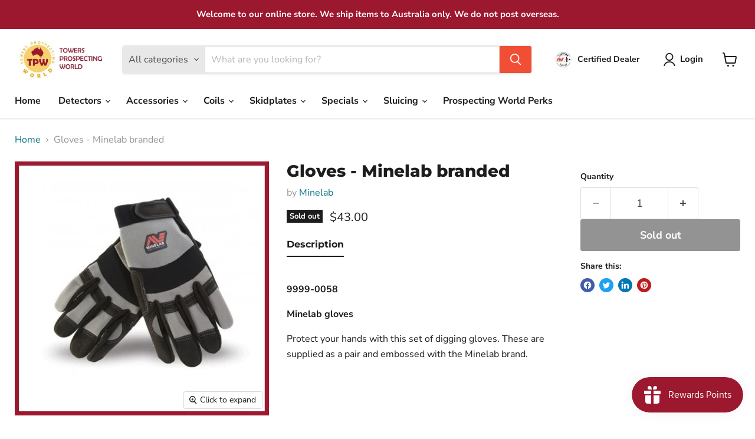

--- FILE ---
content_type: text/javascript; charset=utf-8
request_url: https://prospectingworld.com/products/gloves-minelab-branded.js
body_size: -171
content:
{"id":1749129396342,"title":"Gloves - Minelab branded","handle":"gloves-minelab-branded","description":"\u003cp\u003e\u003cstrong\u003e9999-0058\u003c\/strong\u003e\u003c\/p\u003e\n\u003cp\u003e\u003cstrong\u003eMinelab gloves\u003c\/strong\u003e\u003c\/p\u003e\n\u003cp\u003eProtect your hands with this set of digging gloves. These are supplied as a pair and embossed with the Minelab brand.\u003c\/p\u003e","published_at":"2018-07-07T16:24:10+10:00","created_at":"2018-07-07T16:27:29+10:00","vendor":"Minelab","type":"Safety Gloves","tags":["Minelab","protection"],"price":4300,"price_min":4300,"price_max":4300,"available":false,"price_varies":false,"compare_at_price":null,"compare_at_price_min":0,"compare_at_price_max":0,"compare_at_price_varies":false,"variants":[{"id":15890733203574,"title":"Default Title","option1":"Default Title","option2":null,"option3":null,"sku":"9999-0058","requires_shipping":true,"taxable":true,"featured_image":null,"available":false,"name":"Gloves - Minelab branded","public_title":null,"options":["Default Title"],"price":4300,"weight":300,"compare_at_price":null,"inventory_management":"shopify","barcode":"811493014845","requires_selling_plan":false,"selling_plan_allocations":[]}],"images":["\/\/cdn.shopify.com\/s\/files\/1\/0056\/6512\/8566\/products\/minelabdigginggloves_1.jpg?v=1530944854","\/\/cdn.shopify.com\/s\/files\/1\/0056\/6512\/8566\/products\/ML_logo_1f933b85-d894-4dd4-a6c9-a0c73fde868b.jpg?v=1530944860"],"featured_image":"\/\/cdn.shopify.com\/s\/files\/1\/0056\/6512\/8566\/products\/minelabdigginggloves_1.jpg?v=1530944854","options":[{"name":"Title","position":1,"values":["Default Title"]}],"url":"\/products\/gloves-minelab-branded","media":[{"alt":null,"id":3123128729718,"position":1,"preview_image":{"aspect_ratio":1.0,"height":600,"width":600,"src":"https:\/\/cdn.shopify.com\/s\/files\/1\/0056\/6512\/8566\/products\/minelabdigginggloves_1.jpg?v=1530944854"},"aspect_ratio":1.0,"height":600,"media_type":"image","src":"https:\/\/cdn.shopify.com\/s\/files\/1\/0056\/6512\/8566\/products\/minelabdigginggloves_1.jpg?v=1530944854","width":600},{"alt":null,"id":3123129909366,"position":2,"preview_image":{"aspect_ratio":1.0,"height":600,"width":600,"src":"https:\/\/cdn.shopify.com\/s\/files\/1\/0056\/6512\/8566\/products\/ML_logo_1f933b85-d894-4dd4-a6c9-a0c73fde868b.jpg?v=1530944860"},"aspect_ratio":1.0,"height":600,"media_type":"image","src":"https:\/\/cdn.shopify.com\/s\/files\/1\/0056\/6512\/8566\/products\/ML_logo_1f933b85-d894-4dd4-a6c9-a0c73fde868b.jpg?v=1530944860","width":600}],"requires_selling_plan":false,"selling_plan_groups":[]}

--- FILE ---
content_type: text/javascript; charset=utf-8
request_url: https://prospectingworld.com/products/gloves-minelab-branded.js
body_size: 300
content:
{"id":1749129396342,"title":"Gloves - Minelab branded","handle":"gloves-minelab-branded","description":"\u003cp\u003e\u003cstrong\u003e9999-0058\u003c\/strong\u003e\u003c\/p\u003e\n\u003cp\u003e\u003cstrong\u003eMinelab gloves\u003c\/strong\u003e\u003c\/p\u003e\n\u003cp\u003eProtect your hands with this set of digging gloves. These are supplied as a pair and embossed with the Minelab brand.\u003c\/p\u003e","published_at":"2018-07-07T16:24:10+10:00","created_at":"2018-07-07T16:27:29+10:00","vendor":"Minelab","type":"Safety Gloves","tags":["Minelab","protection"],"price":4300,"price_min":4300,"price_max":4300,"available":false,"price_varies":false,"compare_at_price":null,"compare_at_price_min":0,"compare_at_price_max":0,"compare_at_price_varies":false,"variants":[{"id":15890733203574,"title":"Default Title","option1":"Default Title","option2":null,"option3":null,"sku":"9999-0058","requires_shipping":true,"taxable":true,"featured_image":null,"available":false,"name":"Gloves - Minelab branded","public_title":null,"options":["Default Title"],"price":4300,"weight":300,"compare_at_price":null,"inventory_management":"shopify","barcode":"811493014845","requires_selling_plan":false,"selling_plan_allocations":[]}],"images":["\/\/cdn.shopify.com\/s\/files\/1\/0056\/6512\/8566\/products\/minelabdigginggloves_1.jpg?v=1530944854","\/\/cdn.shopify.com\/s\/files\/1\/0056\/6512\/8566\/products\/ML_logo_1f933b85-d894-4dd4-a6c9-a0c73fde868b.jpg?v=1530944860"],"featured_image":"\/\/cdn.shopify.com\/s\/files\/1\/0056\/6512\/8566\/products\/minelabdigginggloves_1.jpg?v=1530944854","options":[{"name":"Title","position":1,"values":["Default Title"]}],"url":"\/products\/gloves-minelab-branded","media":[{"alt":null,"id":3123128729718,"position":1,"preview_image":{"aspect_ratio":1.0,"height":600,"width":600,"src":"https:\/\/cdn.shopify.com\/s\/files\/1\/0056\/6512\/8566\/products\/minelabdigginggloves_1.jpg?v=1530944854"},"aspect_ratio":1.0,"height":600,"media_type":"image","src":"https:\/\/cdn.shopify.com\/s\/files\/1\/0056\/6512\/8566\/products\/minelabdigginggloves_1.jpg?v=1530944854","width":600},{"alt":null,"id":3123129909366,"position":2,"preview_image":{"aspect_ratio":1.0,"height":600,"width":600,"src":"https:\/\/cdn.shopify.com\/s\/files\/1\/0056\/6512\/8566\/products\/ML_logo_1f933b85-d894-4dd4-a6c9-a0c73fde868b.jpg?v=1530944860"},"aspect_ratio":1.0,"height":600,"media_type":"image","src":"https:\/\/cdn.shopify.com\/s\/files\/1\/0056\/6512\/8566\/products\/ML_logo_1f933b85-d894-4dd4-a6c9-a0c73fde868b.jpg?v=1530944860","width":600}],"requires_selling_plan":false,"selling_plan_groups":[]}